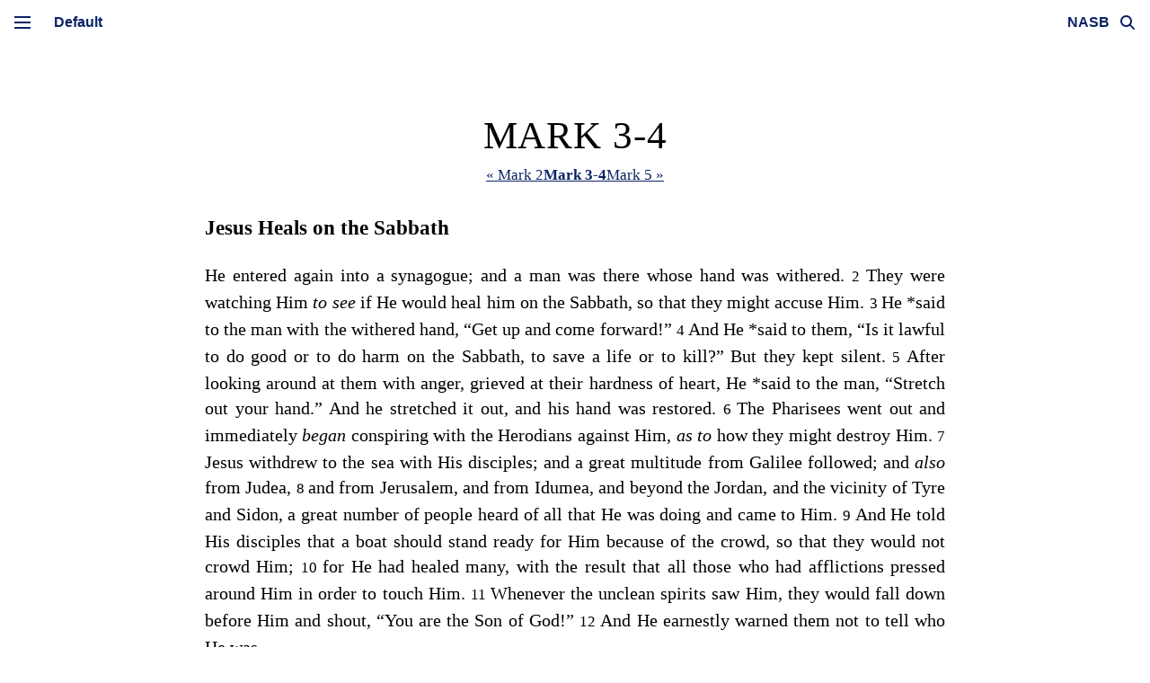

--- FILE ---
content_type: text/html; charset=utf-8
request_url: https://nasb.literalword.com/?q=Mark+3%E2%80%934
body_size: 11645
content:
<!DOCTYPE html><html><head><meta charSet="utf-8"/><link rel="icon" href="/images/literalword.png" sizes="32x32"/><link rel="icon" href="/images/literalword.png" sizes="192x192"/><meta name="viewport" content="initial-scale=1.0, width=device-width, maximum-scale=1, viewport-fit=cover"/><title>Mark 3-4 - NASB Bible Online - Literal Word</title><meta name="next-head-count" content="5"/><script async="" src="https://www.googletagmanager.com/gtag/js?id=G-GP54QPPXHG"></script><script>
window.dataLayer = window.dataLayer || [];
function gtag(){dataLayer.push(arguments);}
gtag('js', new Date());
gtag('config', 'G-GP54QPPXHG');
</script><link rel="preload" href="/_next/static/css/74f019ad0f5d2127.css" as="style"/><link rel="stylesheet" href="/_next/static/css/74f019ad0f5d2127.css" data-n-g=""/><noscript data-n-css=""></noscript><script defer="" nomodule="" src="/_next/static/chunks/polyfills-78c92fac7aa8fdd8.js"></script><script src="/_next/static/chunks/webpack-cf841c68a90dac02.js" defer=""></script><script src="/_next/static/chunks/framework-63157d71ad419e09.js" defer=""></script><script src="/_next/static/chunks/main-c16be8925d7d6bba.js" defer=""></script><script src="/_next/static/chunks/pages/_app-c9cf80d5a7bb8fa0.js" defer=""></script><script src="/_next/static/chunks/664-dd432b4bd621f687.js" defer=""></script><script src="/_next/static/chunks/802-d4a1591c9dac08de.js" defer=""></script><script src="/_next/static/chunks/815-84c31cea282c57a9.js" defer=""></script><script src="/_next/static/chunks/543-fa2d6193d764d39d.js" defer=""></script><script src="/_next/static/chunks/54-410e365869fd7734.js" defer=""></script><script src="/_next/static/chunks/pages/index-fc173dc86e3facd0.js" defer=""></script><script src="/_next/static/2mr72RTjJtVjWNEs0PLcT/_buildManifest.js" defer=""></script><script src="/_next/static/2mr72RTjJtVjWNEs0PLcT/_ssgManifest.js" defer=""></script><style data-styled="" data-styled-version="6.1.19">.gaJbmA{display:inline-flex;align-items:center;position:relative;vertical-align:middle;margin-left:0px;cursor:pointer;width:16px;margin-right:7px;}/*!sc*/
.gaJbmA.expanded{width:0px;}/*!sc*/
.gaJbmA.expanded .search-input{width:300px;padding:20px;opacity:1;cursor:text;pointer-events:auto;}/*!sc*/
.gaJbmA.expanded .search-icon{opacity:0;}/*!sc*/
.gaJbmA.expanded .clear-button{opacity:1;}/*!sc*/
@media screen and (max-width:800px){.gaJbmA{opacity:1;pointer-events:auto;transition:opacity 0.3s ease;}.gaJbmA.expanded .search-input{width:220px;padding:15px;font-size:16px;}}/*!sc*/
data-styled.g1[id="SearchInput__SearchContainer-sc-14wyqhe-0"]{content:"gaJbmA,"}/*!sc*/
.dtrjsJ{position:relative;display:flex;align-items:center;width:100%;}/*!sc*/
.dtrjsJ.dtrjsJ.loading::before{bottom:-5px;width:90%;left:5%;}/*!sc*/
data-styled.g2[id="SearchInput__StyledForm-sc-14wyqhe-1"]{content:"dtrjsJ,"}/*!sc*/
.jKmDZX{position:absolute;right:0;top:50%;transform:translateY(-50%);width:0;opacity:0;transition:width 0.3s ease,opacity 0.3s ease;border:1px solid #ccc;border-radius:25px;padding:20px;height:30px;font-size:20px;box-sizing:border-box;cursor:pointer;pointer-events:none;}/*!sc*/
.jKmDZX ::-webkit-search-cancel-button,.jKmDZX ::-webkit-search-decoration{display:none;}/*!sc*/
data-styled.g3[id="SearchInput__StyledInput-sc-14wyqhe-2"]{content:"jKmDZX,"}/*!sc*/
.bMATNr{position:absolute;display:inline-block;height:100%;width:24px;cursor:pointer;top:0;right:12px;opacity:0;transition:opacity 0.3s ease;}/*!sc*/
data-styled.g4[id="SearchInput__ClearButton-sc-14wyqhe-3"]{content:"bMATNr,"}/*!sc*/
.blWiIO{cursor:pointer;border:none;background:none;width:16px;height:16px;padding:0;margin-right:5px;opacity:1;transition:opacity 0.3s ease;flex-shrink:0;}/*!sc*/
.blWiIO svg{width:100%;height:100%;fill:#0c2365;}/*!sc*/
data-styled.g5[id="SearchInput__SearchIcon-sc-14wyqhe-4"]{content:"blWiIO,"}/*!sc*/
.qdxtl{position:fixed;top:0;left:45px;right:0;height:50px;z-index:20;display:flex;align-items:center;justify-content:space-between;padding:0 10px;transition:transform 0.3s ease,left 0.3s ease;overflow:visible;}/*!sc*/
.qdxtl img{height:50px;}/*!sc*/
@media (max-width:800px){.qdxtl{left:40px;z-index:22;background:white;border-bottom:1px solid #e3e3e3;}}/*!sc*/
data-styled.g6[id="Header__StyledHeader-sc-qqu600-0"]{content:"qdxtl,"}/*!sc*/
.cGzjYf{display:flex;align-items:center;}/*!sc*/
@media (max-width:800px){.cGzjYf{opacity:1;pointer-events:auto;transition:opacity 0.3s ease;}}/*!sc*/
data-styled.g7[id="Header__Left-sc-qqu600-1"]{content:"cGzjYf,"}/*!sc*/
.bskAfX{position:relative;}/*!sc*/
data-styled.g8[id="Header__Right-sc-qqu600-2"]{content:"bskAfX,"}/*!sc*/
.kbNNPq{display:inline-block;vertical-align:middle;}/*!sc*/
@media (max-width:800px){.kbNNPq{opacity:1;pointer-events:auto;transition:opacity 0.3s ease;}}/*!sc*/
data-styled.g9[id="Header__OtherControls-sc-qqu600-3"]{content:"kbNNPq,"}/*!sc*/
.jlKdSY{text-align:center;padding:5px;font-size:16px;font-weight:bold;color:#0c2365;cursor:pointer;appearance:none;border:none;-webkit-appearance:none;-moz-appearance:none;background-image:none;margin-right:7px;background:white;}/*!sc*/
.jlKdSY:focus{outline:none;box-shadow:none;}/*!sc*/
.jlKdSY::-ms-expand{display:none;}/*!sc*/
data-styled.g10[id="Header__VersionDropdownRight-sc-qqu600-4"]{content:"jlKdSY,"}/*!sc*/
.fQgvrd{z-index:1;position:relative;}/*!sc*/
.fQgvrd select{padding:5px;margin-right:7px;cursor:pointer;font-size:16px;font-weight:bold;color:#0c2365;border:none;background:white;text-align:center;appearance:none;-webkit-appearance:none;-moz-appearance:none;}/*!sc*/
.fQgvrd select:focus{outline:none;}/*!sc*/
.fQgvrd select::-ms-expand{display:none;}/*!sc*/
data-styled.g11[id="Header__MenuContainer-sc-qqu600-5"]{content:"fQgvrd,"}/*!sc*/
.iaTvvk{cursor:pointer;height:50px;width:30px;position:relative;display:flex;align-items:center;justify-content:center;top:auto;color:inherit;}/*!sc*/
@media (max-width:800px){.iaTvvk{position:absolute;left:10px;margin-left:0;}}/*!sc*/
.iaTvvk .hamburger-line-container{position:relative;width:18px;height:14px;}/*!sc*/
.iaTvvk .hamburger-line{width:18px;height:2px;background-color:#0C2365;position:absolute;left:0;transition:0.3s;}/*!sc*/
.iaTvvk .hamburger-line:nth-child(1){top:0;transform:rotate(0);}/*!sc*/
.iaTvvk .hamburger-line:nth-child(2){top:6px;opacity:1;}/*!sc*/
.iaTvvk .hamburger-line:nth-child(3){top:12px;transform:rotate(0);}/*!sc*/
data-styled.g12[id="HamburgerMenu__MenuIcon-sc-14kwc1w-0"]{content:"iaTvvk,"}/*!sc*/
.iivOnR{padding-left:10px;position:fixed;top:0;left:0;height:100vh;width:30px;background:white;transition:width 0.3s ease,background 0.3s ease;z-index:1000;overflow:hidden;}/*!sc*/
@media (max-width:800px){.iivOnR{width:40px;padding-left:0;background:none;}}/*!sc*/
data-styled.g13[id="Sidebar__SideMenu-sc-1rpv58h-0"]{content:"iivOnR,"}/*!sc*/
.ktpyFL{display:flex;align-items:center;height:50px;position:relative;width:50px;z-index:2;}/*!sc*/
@media (max-width:800px){.ktpyFL{background:white;border-bottom:1px solid #e3e3e3;width:40px;position:fixed;z-index:21;left:0;}}/*!sc*/
data-styled.g14[id="Sidebar__MenuHeader-sc-1rpv58h-1"]{content:"ktpyFL,"}/*!sc*/
.WMrRk{position:absolute;top:11px;left:40px;z-index:3;}/*!sc*/
data-styled.g15[id="Sidebar__Nav-sc-1rpv58h-2"]{content:"WMrRk,"}/*!sc*/
.faYaGm{text-decoration:none;font-family:Arial,Helvetica,sans-serif;color:#fff;display:none;margin-bottom:20px;transition:opacity 0.6s ease;opacity:1;}/*!sc*/
.faYaGm .full-text{padding:5px 10px;border-radius:5px;transition:all 0.2s ease;width:fit-content;}/*!sc*/
.faYaGm:hover .full-text{background-color:rgba(255,255,255,0.2);transform:translateX(3px);}/*!sc*/
.faYaGm .menu-icon{vertical-align:middle;margin-right:7px;}/*!sc*/
data-styled.g16[id="Sidebar__NavLink-sc-1rpv58h-3"]{content:"faYaGm,"}/*!sc*/
.hTNbuH{text-decoration:none;font-family:Arial,Helvetica,sans-serif;color:#fff;display:none;margin-bottom:20px;transition:opacity 0.6s ease;opacity:1;cursor:pointer;}/*!sc*/
.hTNbuH .full-text{padding:5px 10px;border-radius:5px;transition:all 0.2s ease;width:fit-content;}/*!sc*/
.hTNbuH:hover .full-text{background-color:rgba(255,255,255,0.2);transform:translateX(3px);}/*!sc*/
.hTNbuH .menu-icon{vertical-align:middle;margin-right:7px;}/*!sc*/
data-styled.g17[id="Sidebar__StyledLink-sc-1rpv58h-4"]{content:"hTNbuH,"}/*!sc*/
.fJcTfl{transition:margin-left 0.3s ease;margin-left:60px;margin-right:60px;margin-top:50px;}/*!sc*/
@media (max-width:800px){.fJcTfl{margin-left:0;margin-right:0;}}/*!sc*/
data-styled.g18[id="Layout__Main-sc-1bh50mx-0"]{content:"fJcTfl,"}/*!sc*/
.eTfIUU{background:white;position:relative;text-align:justify;max-width:90%;margin:0 auto;padding-left:calc(-32px + 15vw);padding-right:calc(-32px + 15vw);padding-top:80px;padding-bottom:30px;line-height:140%;font-size:15pt;border-radius:0;transition:padding 0.3s ease,margin-left 0.3s ease;}/*!sc*/
@media (max-width:800px){.eTfIUU{box-sizing:border-box;width:100%;max-width:100%;padding:60px 30px 30px;font-size:1em;}}/*!sc*/
data-styled.g19[id="Layout__ContentWrapper-sc-1bh50mx-1"]{content:"eTfIUU,"}/*!sc*/
.hcVRYD{position:fixed;top:0;left:0;width:100vw;height:100vh;background:rgba(0,0,0,0.5);z-index:999;display:none;}/*!sc*/
@media (min-width:801px){.hcVRYD{display:none;}}/*!sc*/
data-styled.g20[id="Layout__Overlay-sc-1bh50mx-2"]{content:"hcVRYD,"}/*!sc*/
.hbVSIQ{font-size:17px;font-family:var(--passage-nav-font-family);text-align:center;margin-bottom:30px;color:#0c2365;}/*!sc*/
.hbVSIQ a{text-decoration:underline;color:#0c2365;}/*!sc*/
.hbVSIQ a.current{font-weight:600;color:#0c2365;}/*!sc*/
.hbVSIQ .separator{color:#666;}/*!sc*/
.dlhzyz{font-size:17px;font-family:var(--passage-nav-font-family);text-align:center;margin-bottom:30px;color:#0c2365;margin-bottom:0px;margin-top:50px;}/*!sc*/
.dlhzyz a{text-decoration:underline;color:#0c2365;}/*!sc*/
.dlhzyz a.current{font-weight:600;color:#0c2365;}/*!sc*/
.dlhzyz .separator{color:#666;}/*!sc*/
data-styled.g25[id="PassageNav__StyledPassageNav-sc-f44hpi-0"]{content:"hbVSIQ,dlhzyz,"}/*!sc*/
.dhxqDO{font-size:8pt;margin:auto;margin-top:50px;text-align:center;line-height:normal;}/*!sc*/
@media (max-width:800px){.dhxqDO{font-size:6pt;}}/*!sc*/
@media (max-width:450px){.dhxqDO{font-size:4.5pt;}}/*!sc*/
data-styled.g26[id="Copyright__CopyrightContainer-sc-as1gmn-0"]{content:"dhxqDO,"}/*!sc*/
.dRvZry{text-align:center;font-size:32pt;line-height:100%;margin-top:0;margin-bottom:7pt;font-weight:normal;letter-spacing:0.02em;font-family:var(--passage-title-font-family);text-transform:uppercase;}/*!sc*/
@media (max-width:750px){.dRvZry{font-size:20pt;}}/*!sc*/
data-styled.g28[id="Passage__StyledPassageTitle-sc-1jw7bpp-0"]{content:"dRvZry,"}/*!sc*/
</style></head><body class="verse-numbers section-headings"><div id="__next"><div><div id="side-menu" class="Sidebar__SideMenu-sc-1rpv58h-0 iivOnR"><div class="Sidebar__MenuHeader-sc-1rpv58h-1 ktpyFL"><div id="menu-icon" title="Press m to toggle menu" class="HamburgerMenu__MenuIcon-sc-14kwc1w-0 iaTvvk"><div class="hamburger-line-container"><div class="hamburger-line"></div><div class="hamburger-line"></div><div class="hamburger-line"></div></div></div></div><nav class="Sidebar__Nav-sc-1rpv58h-2 WMrRk"><a href="/" class="Sidebar__StyledLink-sc-1rpv58h-4 hTNbuH"><div class="full-text"><b>Literal Word</b></div></a><a href="/about/bible" class="Sidebar__NavLink-sc-1rpv58h-3 faYaGm"><div class="full-text"><span class="menu-icon"><svg xmlns="http://www.w3.org/2000/svg" viewBox="0 0 24 24" width="16" height="16" fill="none" stroke="currentColor" stroke-width="2" stroke-linecap="round" stroke-linejoin="round"><circle cx="12" cy="12" r="10"></circle><line x1="12" y1="16" x2="12" y2="12"></line><line x1="12" y1="8" x2="12" y2="8"></line></svg></span>About</div></a><a href="/contents" class="Sidebar__NavLink-sc-1rpv58h-3 faYaGm"><div class="full-text"><span class="menu-icon"><svg xmlns="http://www.w3.org/2000/svg" viewBox="0 0 24 24" width="16" height="16" fill="none" stroke="currentColor" stroke-width="2" stroke-linecap="round" stroke-linejoin="round"><path d="M4 19.5A2.5 2.5 0 0 1 6.5 17H20"></path><path d="M6.5 2H20v20H6.5A2.5 2.5 0 0 1 4 19.5v-15A2.5 2.5 0 0 1 6.5 2z"></path></svg></span>Contents</div></a></nav></div><div class="Layout__Overlay-sc-1bh50mx-2 hcVRYD"></div><header id="top-bar" class="Header__StyledHeader-sc-qqu600-0 qdxtl"><div class="Header__Left-sc-qqu600-1 cGzjYf"><div class="Header__MenuContainer-sc-qqu600-5 fQgvrd"><select><option value="default" selected="">Default</option><option value="study">Study</option><option value="reader">Reader</option></select></div></div><div class="Header__Right-sc-qqu600-2 bskAfX"><div class="Header__OtherControls-sc-qqu600-3 kbNNPq"><select class="Header__VersionDropdownRight-sc-qqu600-4 jlKdSY"><option value="NASB" selected="">NASB</option><option value="LSB">LSB</option><option value="ESV">ESV</option><option value="KJV">KJV</option></select></div><div class="SearchInput__SearchContainer-sc-14wyqhe-0 gaJbmA"><form class="SearchInput__StyledForm-sc-14wyqhe-1 dtrjsJ"><input type="search" placeholder="Search the Bible..." name="q" class="SearchInput__StyledInput-sc-14wyqhe-2 jKmDZX search-input" autoComplete="off" value="Mark 3–4"/><a class="SearchInput__ClearButton-sc-14wyqhe-3 bMATNr clear-button"></a><button type="submit" hidden="">Search</button></form><button class="SearchInput__SearchIcon-sc-14wyqhe-4 blWiIO search-icon" title="Press / to open search"><svg xmlns="http://www.w3.org/2000/svg" viewBox="0 0 512 512"><path d="M416 208c0 45.9-14.9 88.3-40 122.7L502.6 457.4c12.5 12.5 12.5 32.8 0 45.3s-32.8 12.5-45.3 0L330.7 376c-34.4 25.2-76.8 40-122.7 40C93.1 416 0 322.9 0 208S93.1 0 208 0S416 93.1 416 208zM208 352a144 144 0 1 0 0-288 144 144 0 1 0 0 288z"></path></svg></button></div></div></header><div class="Layout__Main-sc-1bh50mx-0 fJcTfl"><div class="Layout__ContentWrapper-sc-1bh50mx-1 eTfIUU"><style></style><div class="Passage__PassageWrapper-sc-1jw7bpp-1"><p class="Passage__StyledPassageTitle-sc-1jw7bpp-0 dRvZry">Mark 3-4</p><div class="PassageNav__StyledPassageNav-sc-f44hpi-0 hbVSIQ"><a class="pill" data-prefetch="true" title="Press [ for previous chapter" href="/?q=Mark+2">« Mark 2</a><span class="separator"></span><a class="current pill" data-prefetch="true" href="/?q=Mark+3-4">Mark 3-4</a><span class="separator"></span><a class="pill" data-prefetch="true" title="Press ] for next chapter" href="/?q=Mark+5">Mark 5 »</a></div><div class="passage"><span class="verse first-verse" data-key=41-003-001><h3 class="subhead chapter-subhead">Jesus Heals on the Sabbath</h3><h2 class=chapter-number data-chapter=3></h2><span class="prose">He entered again into a synagogue; and a man was there whose hand was withered. </span></span><span class="verse" data-key=41-003-002><small data-verse=2><span>2 </span></small><span class="prose">They were watching Him <i>to see </i>if He would heal him on the Sabbath, so that they might accuse Him. </span></span><span class="verse" data-key=41-003-003><small data-verse=3><span>3 </span></small><span class="prose">He <span class=asterisk>*</span>said to the man with the withered hand, “Get up and come forward!” </span></span><span class="verse" data-key=41-003-004><small data-verse=4><span>4 </span></small><span class="prose">And He <span class=asterisk>*</span>said to them, “Is it lawful to do good or to do harm on the Sabbath, to save a life or to kill?” But they kept silent. </span></span><span class="verse" data-key=41-003-005><small data-verse=5><span>5 </span></small><span class="prose">After looking around at them with anger, grieved at their hardness of heart, He <span class=asterisk>*</span>said to the man, “Stretch out your hand.” And he stretched it out, and his hand was restored. </span></span><span class="verse" data-key=41-003-006><small data-verse=6><span>6 </span></small><span class="prose">The Pharisees went out and immediately <i>began </i>conspiring with the Herodians against Him, <i>as to </i>how they might destroy Him. </span></span><span class="verse" data-key=41-003-007><span class=start-pericope></span><small data-verse=7><span>7 </span></small><span class="prose">Jesus withdrew to the sea with His disciples; and a great multitude from Galilee followed; and <i>also </i>from Judea, </span></span><span class="verse" data-key=41-003-008><small data-verse=8><span>8 </span></small><span class="prose">and from Jerusalem, and from Idumea, and beyond the Jordan, and the vicinity of Tyre and Sidon, a great number of people heard of all that He was doing and came to Him. </span></span><span class="verse" data-key=41-003-009><small data-verse=9><span>9 </span></small><span class="prose">And He told His disciples that a boat should stand ready for Him because of the crowd, so that they would not crowd Him; </span></span><span class="verse" data-key=41-003-010><small data-verse=10><span>10 </span></small><span class="prose">for He had healed many, with the result that all those who had afflictions pressed around Him in order to touch Him. </span></span><span class="verse" data-key=41-003-011><small data-verse=11><span>11 </span></small><span class="prose">Whenever the unclean spirits saw Him, they would fall down before Him and shout, “You are the Son of God!” </span></span><span class="verse" data-key=41-003-012><small data-verse=12><span>12 </span></small><span class="prose">And He earnestly warned them not to tell who He was. </span></span><span class="verse" data-key=41-003-013><h3 class=subhead>The Twelve Are Chosen</h3><span class=start-pericope></span><small data-verse=13><span>13 </span></small><span class="prose">And He <span class=asterisk>*</span>went up on the mountain and <span class=asterisk>*</span>summoned those whom He Himself wanted, and they came to Him. </span></span><span class="verse" data-key=41-003-014><small data-verse=14><span>14 </span></small><span class="prose">And He appointed twelve, so that they would be with Him and that He <i>could </i>send them out to preach, </span></span><span class="verse" data-key=41-003-015><small data-verse=15><span>15 </span></small><span class="prose">and to have authority to cast out the demons. </span></span><span class="verse" data-key=41-003-016><small data-verse=16><span>16 </span></small><span class="prose">And He appointed the twelve: Simon (to whom He gave the name Peter), </span></span><span class="verse" data-key=41-003-017><small data-verse=17><span>17 </span></small><span class="prose">and James, the <i>son </i>of Zebedee, and John the brother of James (to them He gave the name Boanerges, which means, “Sons of Thunder”); </span></span><span class="verse" data-key=41-003-018><small data-verse=18><span>18 </span></small><span class="prose">and Andrew, and Philip, and Bartholomew, and Matthew, and Thomas, and James the son of Alphaeus, and Thaddaeus, and Simon the Zealot; </span></span><span class="verse" data-key=41-003-019><small data-verse=19><span>19 </span></small><span class="prose">and Judas Iscariot, who betrayed Him. </span></span><span class="verse" data-key=41-003-020><span class=start-pericope></span><small data-verse=20><span>20 </span></small><span class="prose">And He <span class=asterisk>*</span>came home, and the crowd <span class=asterisk>*</span>gathered again, to such an extent that they could not even eat a meal. </span></span><span class="verse" data-key=41-003-021><small data-verse=21><span>21 </span></small><span class="prose">When His own people heard <i>of this, </i>they went out to take custody of Him; for they were saying, “He has lost His senses.” </span></span><span class="verse" data-key=41-003-022><small data-verse=22><span>22 </span></small><span class="prose">The scribes who came down from Jerusalem were saying, “He is possessed by Beelzebul,” and “He casts out the demons by the ruler of the demons.” </span></span><span class="verse" data-key=41-003-023><small data-verse=23><span>23 </span></small><span class="prose">And He called them to Himself and began speaking to them in parables, “How can Satan cast out Satan? </span></span><span class="verse" data-key=41-003-024><small data-verse=24><span>24 </span></small><span class="prose">If a kingdom is divided against itself, that kingdom cannot stand. </span></span><span class="verse" data-key=41-003-025><small data-verse=25><span>25 </span></small><span class="prose">If a house is divided against itself, that house will not be able to stand. </span></span><span class="verse" data-key=41-003-026><small data-verse=26><span>26 </span></small><span class="prose">If Satan has risen up against himself and is divided, he cannot stand, but he is finished! </span></span><span class="verse" data-key=41-003-027><small data-verse=27><span>27 </span></small><span class="prose">But no one can enter the strong man’s house and plunder his property unless he first binds the strong man, and then he will plunder his house. </span></span><span class="verse" data-key=41-003-028><span class=start-pericope></span><small data-verse=28><span>28 </span></small><span class="prose double-quote">“Truly I say to you, all sins shall be forgiven the sons of men, and whatever blasphemies they utter; </span></span><span class="verse" data-key=41-003-029><small data-verse=29><span>29 </span></small><span class="prose">but whoever blasphemes against the Holy Spirit never has forgiveness, but is guilty of an eternal sin”⁠— </span></span><span class="verse" data-key=41-003-030><small data-verse=30><span>30 </span></small><span class="prose">because they were saying, “He has an unclean spirit.” </span></span><span class="verse" data-key=41-003-031><span class=start-pericope></span><small data-verse=31><span>31 </span></small><span class="prose">Then His mother and His brothers <span class=asterisk>*</span>arrived, and standing outside they sent <i>word </i>to Him and called Him. </span></span><span class="verse" data-key=41-003-032><small data-verse=32><span>32 </span></small><span class="prose">A crowd was sitting around Him, and they <span class=asterisk>*</span>said to Him, “Behold, Your mother and Your brothers are outside looking for You.” </span></span><span class="verse" data-key=41-003-033><small data-verse=33><span>33 </span></small><span class="prose">Answering them, He <span class=asterisk>*</span>said, “Who are My mother and My brothers?” </span></span><span class="verse" data-key=41-003-034><small data-verse=34><span>34 </span></small><span class="prose">Looking about at those who were sitting around Him, He <span class=asterisk>*</span>said, “Behold My mother and My brothers! </span></span><span class="verse" data-key=41-003-035><small data-verse=35><span>35 </span></small><span class="prose">For whoever does the will of God, he is My brother and sister and mother.” </span></span><span class="verse first-verse" data-key=41-004-001><h3 class="subhead chapter-subhead">Parable of the Sower and Soils</h3><h2 class=chapter-number data-chapter=4></h2><span class="prose">He began to teach again by the sea. And such a very large crowd gathered to Him that He got into a boat in the sea and sat down; and the whole crowd was by the sea on the land. </span></span><span class="verse" data-key=41-004-002><small data-verse=2><span>2 </span></small><span class="prose">And He was teaching them many things in parables, and was saying to them in His teaching, </span></span><span class="verse" data-key=41-004-003><small data-verse=3><span>3 </span></small><span class="prose double-quote">“Listen <i>to this! </i>Behold, the sower went out to sow; </span></span><span class="verse" data-key=41-004-004><small data-verse=4><span>4 </span></small><span class="prose">as he was sowing, some <i>seed </i>fell beside the road, and the birds came and ate it up. </span></span><span class="verse" data-key=41-004-005><small data-verse=5><span>5 </span></small><span class="prose">Other <i>seed </i>fell on the rocky <i>ground </i>where it did not have much soil; and immediately it sprang up because it had no depth of soil. </span></span><span class="verse" data-key=41-004-006><small data-verse=6><span>6 </span></small><span class="prose">And after the sun had risen, it was scorched; and because it had no root, it withered away. </span></span><span class="verse" data-key=41-004-007><small data-verse=7><span>7 </span></small><span class="prose">Other <i>seed </i>fell among the thorns, and the thorns came up and choked it, and it yielded no crop. </span></span><span class="verse" data-key=41-004-008><small data-verse=8><span>8 </span></small><span class="prose">Other <i>seeds </i>fell into the good soil, and as they grew up and increased, they yielded a crop and produced thirty, sixty, and a hundredfold.” </span></span><span class="verse" data-key=41-004-009><small data-verse=9><span>9 </span></small><span class="prose">And He was saying, “He who has ears to hear, let him hear.” </span></span><span class="verse" data-key=41-004-010><span class=start-pericope></span><small data-verse=10><span>10 </span></small><span class="prose">As soon as He was alone, His followers, along with the twelve, <i>began </i>asking Him <i>about </i>the parables. </span></span><span class="verse" data-key=41-004-011><small data-verse=11><span>11 </span></small><span class="prose">And He was saying to them, “To you has been given the mystery of the kingdom of God, but those who are outside get everything in parables, </span></span><span class="verse" data-key=41-004-012><small data-verse=12><span>12 </span></small><span class="prose">so that <span class=small-caps>while seeing, they may see and not perceive, and while hearing, they may hear and not understand, otherwise they might return and be forgiven</span>.” </span></span><span class="verse" data-key=41-004-013><h3 class=subhead>Explanation</h3><span class=start-pericope></span><small data-verse=13><span>13 </span></small><span class="prose">And He <span class=asterisk>*</span>said to them, “Do you not understand this parable? How will you understand all the parables? </span></span><span class="verse" data-key=41-004-014><small data-verse=14><span>14 </span></small><span class="prose">The sower sows the word. </span></span><span class="verse" data-key=41-004-015><small data-verse=15><span>15 </span></small><span class="prose">These are the ones who are beside the road where the word is sown; and when they hear, immediately Satan comes and takes away the word which has been sown in them. </span></span><span class="verse" data-key=41-004-016><small data-verse=16><span>16 </span></small><span class="prose">In a similar way these are the ones on whom seed was sown on the rocky <i>places, </i>who, when they hear the word, immediately receive it with joy; </span></span><span class="verse" data-key=41-004-017><small data-verse=17><span>17 </span></small><span class="prose">and they have no <i>firm </i>root in themselves, but are <i>only </i>temporary; then, when affliction or persecution arises because of the word, immediately they fall away. </span></span><span class="verse" data-key=41-004-018><small data-verse=18><span>18 </span></small><span class="prose">And others are the ones on whom seed was sown among the thorns; these are the ones who have heard the word, </span></span><span class="verse" data-key=41-004-019><small data-verse=19><span>19 </span></small><span class="prose">but the worries of the world, and the deceitfulness of riches, and the desires for other things enter in and choke the word, and it becomes unfruitful. </span></span><span class="verse" data-key=41-004-020><small data-verse=20><span>20 </span></small><span class="prose">And those are the ones on whom seed was sown on the good soil; and they hear the word and accept it and bear fruit, thirty, sixty, and a hundredfold.” </span></span><span class="verse" data-key=41-004-021><span class=start-pericope></span><small data-verse=21><span>21 </span></small><span class="prose">And He was saying to them, “A lamp is not brought to be put under a basket, is it, or under a bed? Is it not <i>brought </i>to be put on the lampstand? </span></span><span class="verse" data-key=41-004-022><small data-verse=22><span>22 </span></small><span class="prose">For nothing is hidden, except to be revealed; nor has <i>anything </i>been secret, but that it would come to light. </span></span><span class="verse" data-key=41-004-023><small data-verse=23><span>23 </span></small><span class="prose">If anyone has ears to hear, let him hear.” </span></span><span class="verse" data-key=41-004-024><small data-verse=24><span>24 </span></small><span class="prose">And He was saying to them, “Take care what you listen to. By your standard of measure it will be measured to you; and more will be given you besides. </span></span><span class="verse" data-key=41-004-025><small data-verse=25><span>25 </span></small><span class="prose">For whoever has, to him <i>more </i>shall be given; and whoever does not have, even what he has shall be taken away from him.” </span></span><span class="verse" data-key=41-004-026><h3 class=subhead>Parable of the Seed</h3><span class=start-pericope></span><small data-verse=26><span>26 </span></small><span class="prose">And He was saying, “The kingdom of God is like a man who casts seed upon the soil; </span></span><span class="verse" data-key=41-004-027><small data-verse=27><span>27 </span></small><span class="prose">and he goes to bed at night and gets up by day, and the seed sprouts and grows⁠—how, he himself does not know. </span></span><span class="verse" data-key=41-004-028><small data-verse=28><span>28 </span></small><span class="prose">The soil produces crops by itself; first the blade, then the head, then the mature grain in the head. </span></span><span class="verse" data-key=41-004-029><small data-verse=29><span>29 </span></small><span class="prose">But when the crop permits, he immediately puts in the sickle, because the harvest has come.” </span></span><span class="verse" data-key=41-004-030><h3 class=subhead>Parable of the Mustard Seed</h3><span class=start-pericope></span><small data-verse=30><span>30 </span></small><span class="prose">And He said, “How shall we picture the kingdom of God, or by what parable shall we present it? </span></span><span class="verse" data-key=41-004-031><small data-verse=31><span>31 </span></small><span class="prose"><i>It is </i>like a mustard seed, which, when sown upon the soil, though it is smaller than all the seeds that are upon the soil, </span></span><span class="verse" data-key=41-004-032><small data-verse=32><span>32 </span></small><span class="prose">yet when it is sown, it grows up and becomes larger than all the garden plants and forms large branches; so that <span class=small-caps>the birds of the</span> <span class=small-caps>air</span> can <span class=small-caps>nest under its shade</span>.” </span></span><span class="verse" data-key=41-004-033><span class=start-pericope></span><small data-verse=33><span>33 </span></small><span class="prose">With many such parables He was speaking the word to them, so far as they were able to hear it; </span></span><span class="verse" data-key=41-004-034><small data-verse=34><span>34 </span></small><span class="prose">and He did not speak to them without a parable; but He was explaining everything privately to His own disciples. </span></span><span class="verse" data-key=41-004-035><h3 class=subhead>Jesus Stills the Sea</h3><span class=start-pericope></span><small data-verse=35><span>35 </span></small><span class="prose">On that day, when evening came, He <span class=asterisk>*</span>said to them, “Let us go over to the other side.” </span></span><span class="verse" data-key=41-004-036><small data-verse=36><span>36 </span></small><span class="prose">Leaving the crowd, they <span class=asterisk>*</span>took Him along with them in the boat, just as He was; and other boats were with Him. </span></span><span class="verse" data-key=41-004-037><small data-verse=37><span>37 </span></small><span class="prose">And there <span class=asterisk>*</span>arose a fierce gale of wind, and the waves were breaking over the boat so much that the boat was already filling up. </span></span><span class="verse" data-key=41-004-038><small data-verse=38><span>38 </span></small><span class="prose">Jesus Himself was in the stern, asleep on the cushion; and they <span class=asterisk>*</span>woke Him and <span class=asterisk>*</span>said to Him, “Teacher, do You not care that we are perishing?” </span></span><span class="verse" data-key=41-004-039><small data-verse=39><span>39 </span></small><span class="prose">And He got up and rebuked the wind and said to the sea, “Hush, be still.” And the wind died down and it became perfectly calm. </span></span><span class="verse" data-key=41-004-040><small data-verse=40><span>40 </span></small><span class="prose">And He said to them, “Why are you afraid? Do you still have no faith?” </span></span><span class="verse" data-key=41-004-041><small data-verse=41><span>41 </span></small><span class="prose">They became very much afraid and said to one another, “Who then is this, that even the wind and the sea obey Him?” </span></span></div><div class="PassageNav__StyledPassageNav-sc-f44hpi-0 dlhzyz"><a class="pill" data-prefetch="true" title="Press [ for previous chapter" href="/?q=Mark+2">« Mark 2</a><span class="separator"></span><a class="current pill" data-prefetch="true" href="/?q=Mark+3-4">Mark 3-4</a><span class="separator"></span><a class="pill" data-prefetch="true" title="Press ] for next chapter" href="/?q=Mark+5">Mark 5 »</a></div><div class="Copyright__CopyrightContainer-sc-as1gmn-0 dhxqDO">New American Standard Bible Copyright © 1960, 1962, 1963, 1968, 1971, 1972, 1973, 1975, 1977, 1995<br/>For Permission to Quote information visit<!-- --> <a href="http://www.lockman.org" target="_blank" rel="noopener noreferrer">lockman.org</a> <!-- -->by The Lockman Foundation, La Habra, Calif.<br/>All rights reserved.</div></div></div></div></div></div><script id="__NEXT_DATA__" type="application/json">{"props":{"pageProps":{"counter":437,"h":null,"q":"Mark 3–4","searchMatchCount":0,"passages":[{"from":{"bn":41,"cn":3,"vn":1},"to":{"bn":41,"cn":4,"vn":41},"title":"Mark 3-4","passageHtml":"\u003cspan class=\"verse first-verse\" data-key=41-003-001\u003e\u003ch3 class=\"subhead chapter-subhead\"\u003eJesus Heals on the Sabbath\u003c/h3\u003e\u003ch2 class=chapter-number data-chapter=3\u003e\u003c/h2\u003e\u003cspan class=\"prose\"\u003eHe entered again into a synagogue; and a man was there whose hand was withered. \u003c/span\u003e\u003c/span\u003e\u003cspan class=\"verse\" data-key=41-003-002\u003e\u003csmall data-verse=2\u003e\u003cspan\u003e2 \u003c/span\u003e\u003c/small\u003e\u003cspan class=\"prose\"\u003eThey were watching Him \u003ci\u003eto see \u003c/i\u003eif He would heal him on the Sabbath, so that they might accuse Him. \u003c/span\u003e\u003c/span\u003e\u003cspan class=\"verse\" data-key=41-003-003\u003e\u003csmall data-verse=3\u003e\u003cspan\u003e3 \u003c/span\u003e\u003c/small\u003e\u003cspan class=\"prose\"\u003eHe \u003cspan class=asterisk\u003e*\u003c/span\u003esaid to the man with the withered hand, “Get up and come forward!” \u003c/span\u003e\u003c/span\u003e\u003cspan class=\"verse\" data-key=41-003-004\u003e\u003csmall data-verse=4\u003e\u003cspan\u003e4 \u003c/span\u003e\u003c/small\u003e\u003cspan class=\"prose\"\u003eAnd He \u003cspan class=asterisk\u003e*\u003c/span\u003esaid to them, “Is it lawful to do good or to do harm on the Sabbath, to save a life or to kill?” But they kept silent. \u003c/span\u003e\u003c/span\u003e\u003cspan class=\"verse\" data-key=41-003-005\u003e\u003csmall data-verse=5\u003e\u003cspan\u003e5 \u003c/span\u003e\u003c/small\u003e\u003cspan class=\"prose\"\u003eAfter looking around at them with anger, grieved at their hardness of heart, He \u003cspan class=asterisk\u003e*\u003c/span\u003esaid to the man, “Stretch out your hand.” And he stretched it out, and his hand was restored. \u003c/span\u003e\u003c/span\u003e\u003cspan class=\"verse\" data-key=41-003-006\u003e\u003csmall data-verse=6\u003e\u003cspan\u003e6 \u003c/span\u003e\u003c/small\u003e\u003cspan class=\"prose\"\u003eThe Pharisees went out and immediately \u003ci\u003ebegan \u003c/i\u003econspiring with the Herodians against Him, \u003ci\u003eas to \u003c/i\u003ehow they might destroy Him. \u003c/span\u003e\u003c/span\u003e\u003cspan class=\"verse\" data-key=41-003-007\u003e\u003cspan class=start-pericope\u003e\u003c/span\u003e\u003csmall data-verse=7\u003e\u003cspan\u003e7 \u003c/span\u003e\u003c/small\u003e\u003cspan class=\"prose\"\u003eJesus withdrew to the sea with His disciples; and a great multitude from Galilee followed; and \u003ci\u003ealso \u003c/i\u003efrom Judea, \u003c/span\u003e\u003c/span\u003e\u003cspan class=\"verse\" data-key=41-003-008\u003e\u003csmall data-verse=8\u003e\u003cspan\u003e8 \u003c/span\u003e\u003c/small\u003e\u003cspan class=\"prose\"\u003eand from Jerusalem, and from Idumea, and beyond the Jordan, and the vicinity of Tyre and Sidon, a great number of people heard of all that He was doing and came to Him. \u003c/span\u003e\u003c/span\u003e\u003cspan class=\"verse\" data-key=41-003-009\u003e\u003csmall data-verse=9\u003e\u003cspan\u003e9 \u003c/span\u003e\u003c/small\u003e\u003cspan class=\"prose\"\u003eAnd He told His disciples that a boat should stand ready for Him because of the crowd, so that they would not crowd Him; \u003c/span\u003e\u003c/span\u003e\u003cspan class=\"verse\" data-key=41-003-010\u003e\u003csmall data-verse=10\u003e\u003cspan\u003e10 \u003c/span\u003e\u003c/small\u003e\u003cspan class=\"prose\"\u003efor He had healed many, with the result that all those who had afflictions pressed around Him in order to touch Him. \u003c/span\u003e\u003c/span\u003e\u003cspan class=\"verse\" data-key=41-003-011\u003e\u003csmall data-verse=11\u003e\u003cspan\u003e11 \u003c/span\u003e\u003c/small\u003e\u003cspan class=\"prose\"\u003eWhenever the unclean spirits saw Him, they would fall down before Him and shout, “You are the Son of God!” \u003c/span\u003e\u003c/span\u003e\u003cspan class=\"verse\" data-key=41-003-012\u003e\u003csmall data-verse=12\u003e\u003cspan\u003e12 \u003c/span\u003e\u003c/small\u003e\u003cspan class=\"prose\"\u003eAnd He earnestly warned them not to tell who He was. \u003c/span\u003e\u003c/span\u003e\u003cspan class=\"verse\" data-key=41-003-013\u003e\u003ch3 class=subhead\u003eThe Twelve Are Chosen\u003c/h3\u003e\u003cspan class=start-pericope\u003e\u003c/span\u003e\u003csmall data-verse=13\u003e\u003cspan\u003e13 \u003c/span\u003e\u003c/small\u003e\u003cspan class=\"prose\"\u003eAnd He \u003cspan class=asterisk\u003e*\u003c/span\u003ewent up on the mountain and \u003cspan class=asterisk\u003e*\u003c/span\u003esummoned those whom He Himself wanted, and they came to Him. \u003c/span\u003e\u003c/span\u003e\u003cspan class=\"verse\" data-key=41-003-014\u003e\u003csmall data-verse=14\u003e\u003cspan\u003e14 \u003c/span\u003e\u003c/small\u003e\u003cspan class=\"prose\"\u003eAnd He appointed twelve, so that they would be with Him and that He \u003ci\u003ecould \u003c/i\u003esend them out to preach, \u003c/span\u003e\u003c/span\u003e\u003cspan class=\"verse\" data-key=41-003-015\u003e\u003csmall data-verse=15\u003e\u003cspan\u003e15 \u003c/span\u003e\u003c/small\u003e\u003cspan class=\"prose\"\u003eand to have authority to cast out the demons. \u003c/span\u003e\u003c/span\u003e\u003cspan class=\"verse\" data-key=41-003-016\u003e\u003csmall data-verse=16\u003e\u003cspan\u003e16 \u003c/span\u003e\u003c/small\u003e\u003cspan class=\"prose\"\u003eAnd He appointed the twelve: Simon (to whom He gave the name Peter), \u003c/span\u003e\u003c/span\u003e\u003cspan class=\"verse\" data-key=41-003-017\u003e\u003csmall data-verse=17\u003e\u003cspan\u003e17 \u003c/span\u003e\u003c/small\u003e\u003cspan class=\"prose\"\u003eand James, the \u003ci\u003eson \u003c/i\u003eof Zebedee, and John the brother of James (to them He gave the name Boanerges, which means, “Sons of Thunder”); \u003c/span\u003e\u003c/span\u003e\u003cspan class=\"verse\" data-key=41-003-018\u003e\u003csmall data-verse=18\u003e\u003cspan\u003e18 \u003c/span\u003e\u003c/small\u003e\u003cspan class=\"prose\"\u003eand Andrew, and Philip, and Bartholomew, and Matthew, and Thomas, and James the son of Alphaeus, and Thaddaeus, and Simon the Zealot; \u003c/span\u003e\u003c/span\u003e\u003cspan class=\"verse\" data-key=41-003-019\u003e\u003csmall data-verse=19\u003e\u003cspan\u003e19 \u003c/span\u003e\u003c/small\u003e\u003cspan class=\"prose\"\u003eand Judas Iscariot, who betrayed Him. \u003c/span\u003e\u003c/span\u003e\u003cspan class=\"verse\" data-key=41-003-020\u003e\u003cspan class=start-pericope\u003e\u003c/span\u003e\u003csmall data-verse=20\u003e\u003cspan\u003e20 \u003c/span\u003e\u003c/small\u003e\u003cspan class=\"prose\"\u003eAnd He \u003cspan class=asterisk\u003e*\u003c/span\u003ecame home, and the crowd \u003cspan class=asterisk\u003e*\u003c/span\u003egathered again, to such an extent that they could not even eat a meal. \u003c/span\u003e\u003c/span\u003e\u003cspan class=\"verse\" data-key=41-003-021\u003e\u003csmall data-verse=21\u003e\u003cspan\u003e21 \u003c/span\u003e\u003c/small\u003e\u003cspan class=\"prose\"\u003eWhen His own people heard \u003ci\u003eof this, \u003c/i\u003ethey went out to take custody of Him; for they were saying, “He has lost His senses.” \u003c/span\u003e\u003c/span\u003e\u003cspan class=\"verse\" data-key=41-003-022\u003e\u003csmall data-verse=22\u003e\u003cspan\u003e22 \u003c/span\u003e\u003c/small\u003e\u003cspan class=\"prose\"\u003eThe scribes who came down from Jerusalem were saying, “He is possessed by Beelzebul,” and “He casts out the demons by the ruler of the demons.” \u003c/span\u003e\u003c/span\u003e\u003cspan class=\"verse\" data-key=41-003-023\u003e\u003csmall data-verse=23\u003e\u003cspan\u003e23 \u003c/span\u003e\u003c/small\u003e\u003cspan class=\"prose\"\u003eAnd He called them to Himself and began speaking to them in parables, “How can Satan cast out Satan? \u003c/span\u003e\u003c/span\u003e\u003cspan class=\"verse\" data-key=41-003-024\u003e\u003csmall data-verse=24\u003e\u003cspan\u003e24 \u003c/span\u003e\u003c/small\u003e\u003cspan class=\"prose\"\u003eIf a kingdom is divided against itself, that kingdom cannot stand. \u003c/span\u003e\u003c/span\u003e\u003cspan class=\"verse\" data-key=41-003-025\u003e\u003csmall data-verse=25\u003e\u003cspan\u003e25 \u003c/span\u003e\u003c/small\u003e\u003cspan class=\"prose\"\u003eIf a house is divided against itself, that house will not be able to stand. \u003c/span\u003e\u003c/span\u003e\u003cspan class=\"verse\" data-key=41-003-026\u003e\u003csmall data-verse=26\u003e\u003cspan\u003e26 \u003c/span\u003e\u003c/small\u003e\u003cspan class=\"prose\"\u003eIf Satan has risen up against himself and is divided, he cannot stand, but he is finished! \u003c/span\u003e\u003c/span\u003e\u003cspan class=\"verse\" data-key=41-003-027\u003e\u003csmall data-verse=27\u003e\u003cspan\u003e27 \u003c/span\u003e\u003c/small\u003e\u003cspan class=\"prose\"\u003eBut no one can enter the strong man’s house and plunder his property unless he first binds the strong man, and then he will plunder his house. \u003c/span\u003e\u003c/span\u003e\u003cspan class=\"verse\" data-key=41-003-028\u003e\u003cspan class=start-pericope\u003e\u003c/span\u003e\u003csmall data-verse=28\u003e\u003cspan\u003e28 \u003c/span\u003e\u003c/small\u003e\u003cspan class=\"prose double-quote\"\u003e“Truly I say to you, all sins shall be forgiven the sons of men, and whatever blasphemies they utter; \u003c/span\u003e\u003c/span\u003e\u003cspan class=\"verse\" data-key=41-003-029\u003e\u003csmall data-verse=29\u003e\u003cspan\u003e29 \u003c/span\u003e\u003c/small\u003e\u003cspan class=\"prose\"\u003ebut whoever blasphemes against the Holy Spirit never has forgiveness, but is guilty of an eternal sin”⁠— \u003c/span\u003e\u003c/span\u003e\u003cspan class=\"verse\" data-key=41-003-030\u003e\u003csmall data-verse=30\u003e\u003cspan\u003e30 \u003c/span\u003e\u003c/small\u003e\u003cspan class=\"prose\"\u003ebecause they were saying, “He has an unclean spirit.” \u003c/span\u003e\u003c/span\u003e\u003cspan class=\"verse\" data-key=41-003-031\u003e\u003cspan class=start-pericope\u003e\u003c/span\u003e\u003csmall data-verse=31\u003e\u003cspan\u003e31 \u003c/span\u003e\u003c/small\u003e\u003cspan class=\"prose\"\u003eThen His mother and His brothers \u003cspan class=asterisk\u003e*\u003c/span\u003earrived, and standing outside they sent \u003ci\u003eword \u003c/i\u003eto Him and called Him. \u003c/span\u003e\u003c/span\u003e\u003cspan class=\"verse\" data-key=41-003-032\u003e\u003csmall data-verse=32\u003e\u003cspan\u003e32 \u003c/span\u003e\u003c/small\u003e\u003cspan class=\"prose\"\u003eA crowd was sitting around Him, and they \u003cspan class=asterisk\u003e*\u003c/span\u003esaid to Him, “Behold, Your mother and Your brothers are outside looking for You.” \u003c/span\u003e\u003c/span\u003e\u003cspan class=\"verse\" data-key=41-003-033\u003e\u003csmall data-verse=33\u003e\u003cspan\u003e33 \u003c/span\u003e\u003c/small\u003e\u003cspan class=\"prose\"\u003eAnswering them, He \u003cspan class=asterisk\u003e*\u003c/span\u003esaid, “Who are My mother and My brothers?” \u003c/span\u003e\u003c/span\u003e\u003cspan class=\"verse\" data-key=41-003-034\u003e\u003csmall data-verse=34\u003e\u003cspan\u003e34 \u003c/span\u003e\u003c/small\u003e\u003cspan class=\"prose\"\u003eLooking about at those who were sitting around Him, He \u003cspan class=asterisk\u003e*\u003c/span\u003esaid, “Behold My mother and My brothers! \u003c/span\u003e\u003c/span\u003e\u003cspan class=\"verse\" data-key=41-003-035\u003e\u003csmall data-verse=35\u003e\u003cspan\u003e35 \u003c/span\u003e\u003c/small\u003e\u003cspan class=\"prose\"\u003eFor whoever does the will of God, he is My brother and sister and mother.” \u003c/span\u003e\u003c/span\u003e\u003cspan class=\"verse first-verse\" data-key=41-004-001\u003e\u003ch3 class=\"subhead chapter-subhead\"\u003eParable of the Sower and Soils\u003c/h3\u003e\u003ch2 class=chapter-number data-chapter=4\u003e\u003c/h2\u003e\u003cspan class=\"prose\"\u003eHe began to teach again by the sea. And such a very large crowd gathered to Him that He got into a boat in the sea and sat down; and the whole crowd was by the sea on the land. \u003c/span\u003e\u003c/span\u003e\u003cspan class=\"verse\" data-key=41-004-002\u003e\u003csmall data-verse=2\u003e\u003cspan\u003e2 \u003c/span\u003e\u003c/small\u003e\u003cspan class=\"prose\"\u003eAnd He was teaching them many things in parables, and was saying to them in His teaching, \u003c/span\u003e\u003c/span\u003e\u003cspan class=\"verse\" data-key=41-004-003\u003e\u003csmall data-verse=3\u003e\u003cspan\u003e3 \u003c/span\u003e\u003c/small\u003e\u003cspan class=\"prose double-quote\"\u003e“Listen \u003ci\u003eto this! \u003c/i\u003eBehold, the sower went out to sow; \u003c/span\u003e\u003c/span\u003e\u003cspan class=\"verse\" data-key=41-004-004\u003e\u003csmall data-verse=4\u003e\u003cspan\u003e4 \u003c/span\u003e\u003c/small\u003e\u003cspan class=\"prose\"\u003eas he was sowing, some \u003ci\u003eseed \u003c/i\u003efell beside the road, and the birds came and ate it up. \u003c/span\u003e\u003c/span\u003e\u003cspan class=\"verse\" data-key=41-004-005\u003e\u003csmall data-verse=5\u003e\u003cspan\u003e5 \u003c/span\u003e\u003c/small\u003e\u003cspan class=\"prose\"\u003eOther \u003ci\u003eseed \u003c/i\u003efell on the rocky \u003ci\u003eground \u003c/i\u003ewhere it did not have much soil; and immediately it sprang up because it had no depth of soil. \u003c/span\u003e\u003c/span\u003e\u003cspan class=\"verse\" data-key=41-004-006\u003e\u003csmall data-verse=6\u003e\u003cspan\u003e6 \u003c/span\u003e\u003c/small\u003e\u003cspan class=\"prose\"\u003eAnd after the sun had risen, it was scorched; and because it had no root, it withered away. \u003c/span\u003e\u003c/span\u003e\u003cspan class=\"verse\" data-key=41-004-007\u003e\u003csmall data-verse=7\u003e\u003cspan\u003e7 \u003c/span\u003e\u003c/small\u003e\u003cspan class=\"prose\"\u003eOther \u003ci\u003eseed \u003c/i\u003efell among the thorns, and the thorns came up and choked it, and it yielded no crop. \u003c/span\u003e\u003c/span\u003e\u003cspan class=\"verse\" data-key=41-004-008\u003e\u003csmall data-verse=8\u003e\u003cspan\u003e8 \u003c/span\u003e\u003c/small\u003e\u003cspan class=\"prose\"\u003eOther \u003ci\u003eseeds \u003c/i\u003efell into the good soil, and as they grew up and increased, they yielded a crop and produced thirty, sixty, and a hundredfold.” \u003c/span\u003e\u003c/span\u003e\u003cspan class=\"verse\" data-key=41-004-009\u003e\u003csmall data-verse=9\u003e\u003cspan\u003e9 \u003c/span\u003e\u003c/small\u003e\u003cspan class=\"prose\"\u003eAnd He was saying, “He who has ears to hear, let him hear.” \u003c/span\u003e\u003c/span\u003e\u003cspan class=\"verse\" data-key=41-004-010\u003e\u003cspan class=start-pericope\u003e\u003c/span\u003e\u003csmall data-verse=10\u003e\u003cspan\u003e10 \u003c/span\u003e\u003c/small\u003e\u003cspan class=\"prose\"\u003eAs soon as He was alone, His followers, along with the twelve, \u003ci\u003ebegan \u003c/i\u003easking Him \u003ci\u003eabout \u003c/i\u003ethe parables. \u003c/span\u003e\u003c/span\u003e\u003cspan class=\"verse\" data-key=41-004-011\u003e\u003csmall data-verse=11\u003e\u003cspan\u003e11 \u003c/span\u003e\u003c/small\u003e\u003cspan class=\"prose\"\u003eAnd He was saying to them, “To you has been given the mystery of the kingdom of God, but those who are outside get everything in parables, \u003c/span\u003e\u003c/span\u003e\u003cspan class=\"verse\" data-key=41-004-012\u003e\u003csmall data-verse=12\u003e\u003cspan\u003e12 \u003c/span\u003e\u003c/small\u003e\u003cspan class=\"prose\"\u003eso that \u003cspan class=small-caps\u003ewhile seeing, they may see and not perceive, and while hearing, they may hear and not understand, otherwise they might return and be forgiven\u003c/span\u003e.” \u003c/span\u003e\u003c/span\u003e\u003cspan class=\"verse\" data-key=41-004-013\u003e\u003ch3 class=subhead\u003eExplanation\u003c/h3\u003e\u003cspan class=start-pericope\u003e\u003c/span\u003e\u003csmall data-verse=13\u003e\u003cspan\u003e13 \u003c/span\u003e\u003c/small\u003e\u003cspan class=\"prose\"\u003eAnd He \u003cspan class=asterisk\u003e*\u003c/span\u003esaid to them, “Do you not understand this parable? How will you understand all the parables? \u003c/span\u003e\u003c/span\u003e\u003cspan class=\"verse\" data-key=41-004-014\u003e\u003csmall data-verse=14\u003e\u003cspan\u003e14 \u003c/span\u003e\u003c/small\u003e\u003cspan class=\"prose\"\u003eThe sower sows the word. \u003c/span\u003e\u003c/span\u003e\u003cspan class=\"verse\" data-key=41-004-015\u003e\u003csmall data-verse=15\u003e\u003cspan\u003e15 \u003c/span\u003e\u003c/small\u003e\u003cspan class=\"prose\"\u003eThese are the ones who are beside the road where the word is sown; and when they hear, immediately Satan comes and takes away the word which has been sown in them. \u003c/span\u003e\u003c/span\u003e\u003cspan class=\"verse\" data-key=41-004-016\u003e\u003csmall data-verse=16\u003e\u003cspan\u003e16 \u003c/span\u003e\u003c/small\u003e\u003cspan class=\"prose\"\u003eIn a similar way these are the ones on whom seed was sown on the rocky \u003ci\u003eplaces, \u003c/i\u003ewho, when they hear the word, immediately receive it with joy; \u003c/span\u003e\u003c/span\u003e\u003cspan class=\"verse\" data-key=41-004-017\u003e\u003csmall data-verse=17\u003e\u003cspan\u003e17 \u003c/span\u003e\u003c/small\u003e\u003cspan class=\"prose\"\u003eand they have no \u003ci\u003efirm \u003c/i\u003eroot in themselves, but are \u003ci\u003eonly \u003c/i\u003etemporary; then, when affliction or persecution arises because of the word, immediately they fall away. \u003c/span\u003e\u003c/span\u003e\u003cspan class=\"verse\" data-key=41-004-018\u003e\u003csmall data-verse=18\u003e\u003cspan\u003e18 \u003c/span\u003e\u003c/small\u003e\u003cspan class=\"prose\"\u003eAnd others are the ones on whom seed was sown among the thorns; these are the ones who have heard the word, \u003c/span\u003e\u003c/span\u003e\u003cspan class=\"verse\" data-key=41-004-019\u003e\u003csmall data-verse=19\u003e\u003cspan\u003e19 \u003c/span\u003e\u003c/small\u003e\u003cspan class=\"prose\"\u003ebut the worries of the world, and the deceitfulness of riches, and the desires for other things enter in and choke the word, and it becomes unfruitful. \u003c/span\u003e\u003c/span\u003e\u003cspan class=\"verse\" data-key=41-004-020\u003e\u003csmall data-verse=20\u003e\u003cspan\u003e20 \u003c/span\u003e\u003c/small\u003e\u003cspan class=\"prose\"\u003eAnd those are the ones on whom seed was sown on the good soil; and they hear the word and accept it and bear fruit, thirty, sixty, and a hundredfold.” \u003c/span\u003e\u003c/span\u003e\u003cspan class=\"verse\" data-key=41-004-021\u003e\u003cspan class=start-pericope\u003e\u003c/span\u003e\u003csmall data-verse=21\u003e\u003cspan\u003e21 \u003c/span\u003e\u003c/small\u003e\u003cspan class=\"prose\"\u003eAnd He was saying to them, “A lamp is not brought to be put under a basket, is it, or under a bed? Is it not \u003ci\u003ebrought \u003c/i\u003eto be put on the lampstand? \u003c/span\u003e\u003c/span\u003e\u003cspan class=\"verse\" data-key=41-004-022\u003e\u003csmall data-verse=22\u003e\u003cspan\u003e22 \u003c/span\u003e\u003c/small\u003e\u003cspan class=\"prose\"\u003eFor nothing is hidden, except to be revealed; nor has \u003ci\u003eanything \u003c/i\u003ebeen secret, but that it would come to light. \u003c/span\u003e\u003c/span\u003e\u003cspan class=\"verse\" data-key=41-004-023\u003e\u003csmall data-verse=23\u003e\u003cspan\u003e23 \u003c/span\u003e\u003c/small\u003e\u003cspan class=\"prose\"\u003eIf anyone has ears to hear, let him hear.” \u003c/span\u003e\u003c/span\u003e\u003cspan class=\"verse\" data-key=41-004-024\u003e\u003csmall data-verse=24\u003e\u003cspan\u003e24 \u003c/span\u003e\u003c/small\u003e\u003cspan class=\"prose\"\u003eAnd He was saying to them, “Take care what you listen to. By your standard of measure it will be measured to you; and more will be given you besides. \u003c/span\u003e\u003c/span\u003e\u003cspan class=\"verse\" data-key=41-004-025\u003e\u003csmall data-verse=25\u003e\u003cspan\u003e25 \u003c/span\u003e\u003c/small\u003e\u003cspan class=\"prose\"\u003eFor whoever has, to him \u003ci\u003emore \u003c/i\u003eshall be given; and whoever does not have, even what he has shall be taken away from him.” \u003c/span\u003e\u003c/span\u003e\u003cspan class=\"verse\" data-key=41-004-026\u003e\u003ch3 class=subhead\u003eParable of the Seed\u003c/h3\u003e\u003cspan class=start-pericope\u003e\u003c/span\u003e\u003csmall data-verse=26\u003e\u003cspan\u003e26 \u003c/span\u003e\u003c/small\u003e\u003cspan class=\"prose\"\u003eAnd He was saying, “The kingdom of God is like a man who casts seed upon the soil; \u003c/span\u003e\u003c/span\u003e\u003cspan class=\"verse\" data-key=41-004-027\u003e\u003csmall data-verse=27\u003e\u003cspan\u003e27 \u003c/span\u003e\u003c/small\u003e\u003cspan class=\"prose\"\u003eand he goes to bed at night and gets up by day, and the seed sprouts and grows⁠—how, he himself does not know. \u003c/span\u003e\u003c/span\u003e\u003cspan class=\"verse\" data-key=41-004-028\u003e\u003csmall data-verse=28\u003e\u003cspan\u003e28 \u003c/span\u003e\u003c/small\u003e\u003cspan class=\"prose\"\u003eThe soil produces crops by itself; first the blade, then the head, then the mature grain in the head. \u003c/span\u003e\u003c/span\u003e\u003cspan class=\"verse\" data-key=41-004-029\u003e\u003csmall data-verse=29\u003e\u003cspan\u003e29 \u003c/span\u003e\u003c/small\u003e\u003cspan class=\"prose\"\u003eBut when the crop permits, he immediately puts in the sickle, because the harvest has come.” \u003c/span\u003e\u003c/span\u003e\u003cspan class=\"verse\" data-key=41-004-030\u003e\u003ch3 class=subhead\u003eParable of the Mustard Seed\u003c/h3\u003e\u003cspan class=start-pericope\u003e\u003c/span\u003e\u003csmall data-verse=30\u003e\u003cspan\u003e30 \u003c/span\u003e\u003c/small\u003e\u003cspan class=\"prose\"\u003eAnd He said, “How shall we picture the kingdom of God, or by what parable shall we present it? \u003c/span\u003e\u003c/span\u003e\u003cspan class=\"verse\" data-key=41-004-031\u003e\u003csmall data-verse=31\u003e\u003cspan\u003e31 \u003c/span\u003e\u003c/small\u003e\u003cspan class=\"prose\"\u003e\u003ci\u003eIt is \u003c/i\u003elike a mustard seed, which, when sown upon the soil, though it is smaller than all the seeds that are upon the soil, \u003c/span\u003e\u003c/span\u003e\u003cspan class=\"verse\" data-key=41-004-032\u003e\u003csmall data-verse=32\u003e\u003cspan\u003e32 \u003c/span\u003e\u003c/small\u003e\u003cspan class=\"prose\"\u003eyet when it is sown, it grows up and becomes larger than all the garden plants and forms large branches; so that \u003cspan class=small-caps\u003ethe birds of the\u003c/span\u003e \u003cspan class=small-caps\u003eair\u003c/span\u003e can \u003cspan class=small-caps\u003enest under its shade\u003c/span\u003e.” \u003c/span\u003e\u003c/span\u003e\u003cspan class=\"verse\" data-key=41-004-033\u003e\u003cspan class=start-pericope\u003e\u003c/span\u003e\u003csmall data-verse=33\u003e\u003cspan\u003e33 \u003c/span\u003e\u003c/small\u003e\u003cspan class=\"prose\"\u003eWith many such parables He was speaking the word to them, so far as they were able to hear it; \u003c/span\u003e\u003c/span\u003e\u003cspan class=\"verse\" data-key=41-004-034\u003e\u003csmall data-verse=34\u003e\u003cspan\u003e34 \u003c/span\u003e\u003c/small\u003e\u003cspan class=\"prose\"\u003eand He did not speak to them without a parable; but He was explaining everything privately to His own disciples. \u003c/span\u003e\u003c/span\u003e\u003cspan class=\"verse\" data-key=41-004-035\u003e\u003ch3 class=subhead\u003eJesus Stills the Sea\u003c/h3\u003e\u003cspan class=start-pericope\u003e\u003c/span\u003e\u003csmall data-verse=35\u003e\u003cspan\u003e35 \u003c/span\u003e\u003c/small\u003e\u003cspan class=\"prose\"\u003eOn that day, when evening came, He \u003cspan class=asterisk\u003e*\u003c/span\u003esaid to them, “Let us go over to the other side.” \u003c/span\u003e\u003c/span\u003e\u003cspan class=\"verse\" data-key=41-004-036\u003e\u003csmall data-verse=36\u003e\u003cspan\u003e36 \u003c/span\u003e\u003c/small\u003e\u003cspan class=\"prose\"\u003eLeaving the crowd, they \u003cspan class=asterisk\u003e*\u003c/span\u003etook Him along with them in the boat, just as He was; and other boats were with Him. \u003c/span\u003e\u003c/span\u003e\u003cspan class=\"verse\" data-key=41-004-037\u003e\u003csmall data-verse=37\u003e\u003cspan\u003e37 \u003c/span\u003e\u003c/small\u003e\u003cspan class=\"prose\"\u003eAnd there \u003cspan class=asterisk\u003e*\u003c/span\u003earose a fierce gale of wind, and the waves were breaking over the boat so much that the boat was already filling up. \u003c/span\u003e\u003c/span\u003e\u003cspan class=\"verse\" data-key=41-004-038\u003e\u003csmall data-verse=38\u003e\u003cspan\u003e38 \u003c/span\u003e\u003c/small\u003e\u003cspan class=\"prose\"\u003eJesus Himself was in the stern, asleep on the cushion; and they \u003cspan class=asterisk\u003e*\u003c/span\u003ewoke Him and \u003cspan class=asterisk\u003e*\u003c/span\u003esaid to Him, “Teacher, do You not care that we are perishing?” \u003c/span\u003e\u003c/span\u003e\u003cspan class=\"verse\" data-key=41-004-039\u003e\u003csmall data-verse=39\u003e\u003cspan\u003e39 \u003c/span\u003e\u003c/small\u003e\u003cspan class=\"prose\"\u003eAnd He got up and rebuked the wind and said to the sea, “Hush, be still.” And the wind died down and it became perfectly calm. \u003c/span\u003e\u003c/span\u003e\u003cspan class=\"verse\" data-key=41-004-040\u003e\u003csmall data-verse=40\u003e\u003cspan\u003e40 \u003c/span\u003e\u003c/small\u003e\u003cspan class=\"prose\"\u003eAnd He said to them, “Why are you afraid? Do you still have no faith?” \u003c/span\u003e\u003c/span\u003e\u003cspan class=\"verse\" data-key=41-004-041\u003e\u003csmall data-verse=41\u003e\u003cspan\u003e41 \u003c/span\u003e\u003c/small\u003e\u003cspan class=\"prose\"\u003eThey became very much afraid and said to one another, “Who then is this, that even the wind and the sea obey Him?” \u003c/span\u003e\u003c/span\u003e","verseCount":76}],"start":1769395535024,"duration":2,"version":"NASB"},"__N_SSP":true},"page":"/","query":{"q":"Mark 3–4"},"buildId":"2mr72RTjJtVjWNEs0PLcT","isFallback":false,"gssp":true,"scriptLoader":[]}</script></body></html>